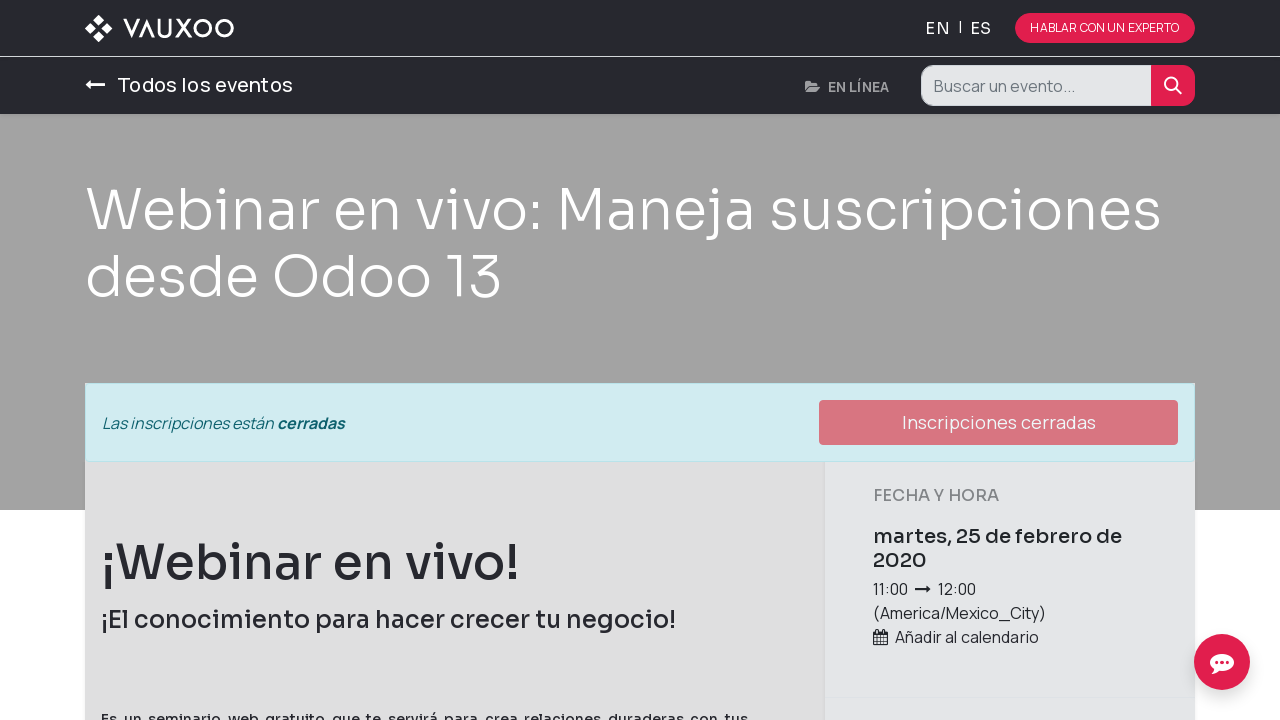

--- FILE ---
content_type: text/html; charset=utf-8
request_url: https://www.vauxoo.com/event/webinar-en-vivo-maneja-suscripciones-desde-odoo-13-32/register
body_size: 9824
content:
<!DOCTYPE html>
        
        
        
        
<html lang="es-ES" data-website-id="1" data-main-object="event.event(32,)" data-add2cart-redirect="1">
    <head>
        <meta charset="utf-8"/>
        <meta http-equiv="X-UA-Compatible" content="IE=edge,chrome=1"/>
        <meta name="viewport" content="width=device-width, initial-scale=1"/>
                
                <script type="text/javascript">(function(w,d,s,l,i){w[l]=w[l]||[];w[l].push({'gtm.start':
                    new Date().getTime(),event:'gtm.js'});var f=d.getElementsByTagName(s)[0],
                    j=d.createElement(s),dl=l!='dataLayer'?'&l='+l:'';j.async=true;j.src=
                    'https://www.googletagmanager.com/gtm.js?id='+i+dl;f.parentNode.insertBefore(j,f);
                    })(window,document,'script','dataLayer','AW-750692946');
                </script>
            <script type="application/ld+json">
            {
              "@context": "http://schema.org",
              "@type": "Organization",
              "url": "https://www.vauxoo.com",
              "logo": "https://www.vauxoo.com/logo.png",
              "contactPoint": [{
                "@type": "ContactPoint",
                "telephone": "+52 312 217 0252",
                "contactType": "customer service"
              }]
            }
            </script>
                
        <meta name="generator" content="Odoo"/>
            
        <meta property="og:type" content="website"/>
        <meta property="og:title" content="Webinar en vivo: Maneja suscripciones desde Odoo 13"/>
        <meta property="og:site_name" content="www.vauxoo.com"/>
        <meta property="og:url" content="https://www.vauxoo.com/event/webinar-en-vivo-maneja-suscripciones-desde-odoo-13-32/register"/>
        <meta property="og:image" content="https://www.vauxoo.com"/>
        <meta property="og:description"/>
            
        <meta name="twitter:card" content="summary"/>
        <meta name="twitter:title" content="Webinar en vivo: Maneja suscripciones desde Odoo 13"/>
        <meta name="twitter:image" content="https://www.vauxoo.com"/>
        <meta name="twitter:site" content="@vauxoo"/>
        <meta name="twitter:description"/>
        
        <link rel="alternate" hreflang="en" href="https://www.vauxoo.com/en_US/event/webinar-en-vivo-maneja-suscripciones-desde-odoo-13-32/register"/>
        <link rel="alternate" hreflang="es" href="https://www.vauxoo.com/event/webinar-en-vivo-maneja-suscripciones-desde-odoo-13-32/register"/>
        <link rel="alternate" hreflang="x-default" href="https://www.vauxoo.com/event/webinar-en-vivo-maneja-suscripciones-desde-odoo-13-32/register"/>
        <link rel="canonical" href="https://www.vauxoo.com/event/webinar-en-vivo-maneja-suscripciones-desde-odoo-13-32/register"/>
        
        <link rel="preconnect" href="https://fonts.gstatic.com/" crossorigin=""/>
        <title>Webinar en vivo: Maneja suscripciones desde Odoo 13 | www.vauxoo.com</title>
        <link type="image/x-icon" rel="shortcut icon" href="/web/image/website/1/favicon?unique=1ee16ba"/>
        <link rel="preload" href="/web/static/src/libs/fontawesome/fonts/fontawesome-webfont.woff2?v=4.7.0" as="font" crossorigin=""/>
        <link type="text/css" rel="stylesheet" href="/web/assets/2408105-1719c50/1/web.assets_frontend.min.css" data-asset-bundle="web.assets_frontend" data-asset-version="1719c50"/>
        <script id="web.layout.odooscript" type="text/javascript">
            var odoo = {
                csrf_token: "d728c9144fde4ac5a0b4798ceaf7a412080297ebo1801360980",
                debug: "",
            };
        </script>
        <script type="text/javascript">
            odoo.__session_info__ = {"is_admin": false, "is_system": false, "is_website_user": true, "user_id": false, "is_frontend": true, "profile_session": null, "profile_collectors": null, "profile_params": null, "show_effect": false, "bundle_params": {"lang": "en_US", "website_id": 1}, "translationURL": "/website/translations", "cache_hashes": {"translations": "6a14a2e7660bb61a8257830ffa0c0179136c7ae2"}, "geoip_country_code": null, "geoip_phone_code": null, "lang_url_code": "es_ES"};
            if (!/(^|;\s)tz=/.test(document.cookie)) {
                const userTZ = Intl.DateTimeFormat().resolvedOptions().timeZone;
                document.cookie = `tz=${userTZ}; path=/`;
            }
        </script>
                <script id="tracking_code" async="1" src="https://www.googletagmanager.com/gtag/js?id=G-KC6SJY75QZ"></script>
                <script>
                    window.dataLayer = window.dataLayer || [];
                    function gtag(){dataLayer.push(arguments);}
                    gtag('js', new Date());
                    gtag('config', 'G-KC6SJY75QZ');
                </script>
        <script defer="defer" type="text/javascript" src="/web/assets/2407869-fec5f39/1/web.assets_frontend_minimal.min.js" data-asset-bundle="web.assets_frontend_minimal" data-asset-version="fec5f39"></script>
        <script defer="defer" type="text/javascript" data-src="/web/assets/2408106-d9559df/1/web.assets_frontend_lazy.min.js" data-asset-bundle="web.assets_frontend_lazy" data-asset-version="d9559df"></script>
        
        <link rel="preconnect" href="https://fonts.googleapis.com">
<link rel="preconnect" href="https://fonts.gstatic.com" crossorigin>
<link href="https://fonts.googleapis.com/css2?family=Manrope:wght@200;300;400;500;600;700;800&family=Sora:wght@100;200;300;400;500;600;700;800&display=swap" rel="stylesheet">
    <!-- Hotjar Tracking Code for https://www.vauxoo.com -->
<script>
    (function(h,o,t,j,a,r){
        h.hj=h.hj||function(){(h.hj.q=h.hj.q||[]).push(arguments)};
        h._hjSettings={hjid:792758,hjsv:6};
        a=o.getElementsByTagName('head')[0];
        r=o.createElement('script');r.async=1;
        r.src=t+h._hjSettings.hjid+j+h._hjSettings.hjsv;
        a.appendChild(r);
    })(window,document,'https://static.hotjar.com/c/hotjar-','.js?sv=');
</script>
<!-- Google Tag Manager -->
<script>(function(w,d,s,l,i){w[l]=w[l]||[];w[l].push({'gtm.start':
new Date().getTime(),event:'gtm.js'});var f=d.getElementsByTagName(s)[0],
j=d.createElement(s),dl=l!='dataLayer'?'&l='+l:'';j.async=true;j.src=
'https://www.googletagmanager.com/gtm.js?id='+i+dl;f.parentNode.insertBefore(j,f);
})(window,document,'script','dataLayer','GTM-M7PN8BT');</script>
<!-- End Google Tag Manager -->
<!-- Apple Touch Icon -->
<link rel="apple-touch-icon" href="somedir/apple-touch-icon-iphone-60x60.png">
<link rel="apple-touch-icon" sizes="60x60" href="somedir/apple-touch-icon-ipad-76x76.png">
<link rel="apple-touch-icon" sizes="114x114" href="somedir/apple-touch-icon-iphone-retina-120x120.png">
<link rel="apple-touch-icon" sizes="144x144" href="somedir/apple-touch-icon-ipad-retina-152x152.png">
<!-- Apple Touch Icon -->
<!-- Google tag (gtag.js) -->
<script async src="https://www.googletagmanager.com/gtag/js?id=AW-750692946"></script>
<script>
  window.dataLayer = window.dataLayer || [];
  function gtag(){dataLayer.push(arguments);}
  gtag('js', new Date());

  gtag('config', 'AW-750692946');
</script>
<!-- END Google tag (gtag.js) -->

    </head>
    <body>
        <div id="wrapwrap" class="   ">
                <header id="top" data-anchor="true" data-name="Header" class="  o_header_standard">
                    
    <nav data-name="Navbar" class="navbar  navbar-light o_colored_level o_cc shadow-sm navbar-vauxoo navbar-expand-md">
        
            <div id="top_menu_container" class="container justify-content-between">
                
    <a href="/" class="navbar-brand logo &#39;o_offcanvas_logo_container mr-0 mr-md-3&#39;">
            
            <span role="img" rel="preload" as="image" aria-label="Logo of www.vauxoo.com" title="www.vauxoo.com"><img src="/web/image/website/1/logo/www.vauxoo.com?unique=1ee16ba" class="img img-fluid" width="95" height="40" alt="www.vauxoo.com" loading="lazy"/></span>
        </a>
    
                
                <div id="top_menu_collapse" class="collapse navbar-collapse order-last order-md-0">
    <ul id="top_menu" role="menu" class="nav navbar-nav o_menu_loading flex-grow-1">
        
                        
    <li role="presentation" class="nav-item">
        <a role="menuitem" href="/offer" class="nav-link ">
            <span>¿Qué ofrecemos?</span>
        </a>
    </li>
    <li class="nav-item dropdown  ">
        <a data-bs-toggle="dropdown" href="#" class="nav-link dropdown-toggle ">
            <span>Nosotros</span>
        </a>
        <ul class="dropdown-menu" role="menu">
    <li role="presentation" class="">
        <a role="menuitem" href="/aboutus" class="dropdown-item ">
            <span>Acerca de</span>
        </a>
    </li>
    <li role="presentation" class="">
        <a role="menuitem" href="/culture" class="dropdown-item ">
            <span>Cultura</span>
        </a>
    </li>
    <li role="presentation" class="">
        <a role="menuitem" href="/jobs" class="dropdown-item ">
            <span>Empleos</span>
        </a>
    </li>
    <li role="presentation" class="">
        <a role="menuitem" href="/contactus" class="dropdown-item ">
            <span>Contacto</span>
        </a>
    </li>
    <li role="presentation" class="">
        <a role="menuitem" href="/blog" class="dropdown-item ">
            <span>Blogs</span>
        </a>
    </li>
    <li role="presentation" class="">
        <a role="menuitem" href="/events" class="dropdown-item ">
            <span>Eventos</span>
        </a>
    </li>
        </ul>
    </li>
    <li class="nav-item dropdown  ">
        <a data-bs-toggle="dropdown" href="#" class="nav-link dropdown-toggle ">
            <span>Industrias</span>
        </a>
        <ul class="dropdown-menu" role="menu">
    <li role="presentation" class="">
        <a role="menuitem" href="/offer/industrias/manufactura" class="dropdown-item ">
            <span>Manufactura</span>
        </a>
    </li>
    <li role="presentation" class="">
        <a role="menuitem" href="/offer/industrias/hoteleria" class="dropdown-item ">
            <span>Hotelería</span>
        </a>
    </li>
    <li role="presentation" class="">
        <a role="menuitem" href="/offer/industrias/farmaceutica" class="dropdown-item ">
            <span>Farmacéutica</span>
        </a>
    </li>
    <li role="presentation" class="">
        <a role="menuitem" href="/offer/industrias/acuacultura" class="dropdown-item ">
            <span>Acuacultura</span>
        </a>
    </li>
    <li role="presentation" class="">
        <a role="menuitem" href="/offer/industrias/calzado" class="dropdown-item ">
            <span>Calzado</span>
        </a>
    </li>
        </ul>
    </li>
        
            <li class="nav-item mx-lg-3 divider d-none"></li> 
            <li class="o_wsale_my_cart align-self-md-start d-none nav-item mx-lg-3">
                <a href="/shop/cart" class="nav-link">
                    <i class="fa fa-shopping-cart"></i>
                    <sup class="my_cart_quantity badge text-bg-primary" data-order-id="">0</sup>
                </a>
            </li>
        
        
            <li class="o_wsale_my_wish d-none nav-item me-lg-3 o_wsale_my_wish_hide_empty">
                <a href="/shop/wishlist" class="nav-link">
                    <i class="fa fa-1x fa-heart"></i>
                    <sup class="my_wish_quantity o_animate_blink badge text-bg-primary">0</sup>
                </a>
            </li>
        
                        
            <li class="nav-item ms-lg-auto o_no_autohide_item">
                <a href="/web/login" class="nav-link fw-bold">Iniciar sesión</a>
            </li>
                        
        
        
            <li class="nav-item custom-cta-link d-md-none">
                <a id="XPRT_MENU_mobile" href="/calendar/demo-con-vauxoo-3" class="nav-link">Hablar con un experto</a>
            </li>
                    
    </ul>

                    
                </div>
                
        
        

        <div class="js_language_selector order-first order-md-0 vauxoo_selector ml-md-4 ">
            <div class="list-inline d-flex" role="menu">
                    <a role="menuitem" href="/en_US/event/webinar-en-vivo-maneja-suscripciones-desde-odoo-13-32/register" class="p-0 list-inline-item js_change_lang " data-url_code="en_US">
                        <span>en</span>
                    </a>
                    
                        <span class="list-inline-item">|</span>
                    <a role="menuitem" href="/event/webinar-en-vivo-maneja-suscripciones-desde-odoo-13-32/register" class="p-0 list-inline-item js_change_lang font-weight-bold" data-url_code="es_ES">
                        <span>es</span>
                    </a>
                    
            </div>
        </div>
        <div class="oe_structure oe_structure_solo ms-lg-4">
            <section class="s_text_block o_colored_level d-none o_snippet_mobile_invisible d-lg-block" data-snippet="s_text_block" data-name="Text" style="background-image: none;" data-invisible="1">
                <div class="container">
                    <a aria-label="Botón para comenzar el proceso de hablar con un experto" href="/appointment/3" class="btn_cta nav-xprt btn btn-primary rounded-circle btn-sm" data-bs-original-title="" title="">Hablar con un experto</a></div>
            </section>
        </div>
                
    <button aria-label="Botón para abrir menu de navegación" type="button" data-bs-toggle="collapse" data-bs-target="#top_menu_collapse" class="navbar-toggler &#39;toggler_vauxoo px-0 btn&#39;">
        <span class="navbar-toggler-icon o_not_editable"></span>
    </button>
            </div>
        
    </nav>
    
        </header>
                <main>
                    
        
        <div id="wrap" class="o_wevent_event js_event d-flex flex-column ">
                <nav class="navbar navbar-light border-top shadow-sm d-print-none">
                    <div class="container align-items-baseline justify-content-start">
                        <a href="/event" class="navbar-brand h4 my-0 me-0 me-md-4">
                            <i class="fa fa-long-arrow-left me-2"></i>
                            <span>Todos los eventos</span>
                        </a>
                        <ul class="navbar-nav flex-row ms-md-auto ms-0">
                            <li class="nav-item me-3">
                                <a class="nav-link" href="/event?type=1">
                                    <i class="fa fa-folder-open me-2"></i><span>En línea</span>
                                </a>
                            </li>
                        </ul>
                        <div class="d-flex align-items-centerflex-wrap ps-sm-3 pe-0">
    <form method="get" class="o_searchbar_form o_wait_lazy_js s_searchbar_input " action="/event" data-snippet="s_searchbar_input">
            <div role="search" class="input-group o_wevent_event_searchbar_form w-100 my-1 my-lg-0 ms-auto">
        <input type="search" name="search" class="search-query form-control oe_search_box None" placeholder="Buscar un evento..." data-search-type="events" data-limit="5" data-display-image="true" data-display-description="true" data-display-extra-link="true" data-display-detail="false" data-order-by="name asc"/>
        <button type="submit" aria-label="Buscar" title="Buscar" class="btn oe_search_button btn-primary">
            <i class="oi oi-search"></i>
        </button>
    </div>

            <input name="order" type="hidden" class="o_search_order_by" value="name asc"/>
            
        
                            
    
        </form>
                        </div>
                    </div>
                </nav>
            
        <div name="event" itemscope="itemscope" itemtype="http://schema.org/Event">
            <meta itemprop="startDate" content="2020-02-25 17:00:00Z"/>
            <meta itemprop="endDate" content="2020-02-25 18:00:00Z"/>
    <div data-name="Portada" data-use_size="True" data-use_filters="True" data-use_text_align="True" data-res-model="event.event" data-res-id="32" class="o_record_cover_container d-flex flex-column h-100 o_colored_level o_cc  o_half_screen_height  ">
        <div style="background-image: none;" class="o_record_cover_component o_record_cover_image "></div>
        <div style="opacity: 0.4;" class="o_record_cover_component o_record_cover_filter oe_black"></div>
        

                <div class="container d-flex flex-column flex-grow-1 justify-content-around">
                    <div class="o_wevent_event_title">
                        <h1 class="o_wevent_event_name" itemprop="name" placeholder="Título del evento">Webinar en vivo: Maneja suscripciones desde Odoo 13</h1>
                        
                    </div>
                </div>
                <div class="container">
    <div class="o_wevent_theme_bg_base mb-5">
        <div class="alert alert-info mb-0 row g-0 justify-content-between align-items-center" role="status">
                <div class="col col-md-8">
                    <em>Las inscripciones están <b>cerradas</b></em>
                </div>
                <button class="btn btn-danger col col-md-4 py-2" disabled="1">
                    <span>Inscripciones cerradas</span>
                </button>
        </div>
    </div>
                </div>
            
    </div>
            
        <section class="mt-n5">
            <div class="container overflow-hidden">
                <div class="row g-0 mt-n4 mb-3">
                    
                    <div id="o_wevent_event_main_col" class="o_wevent_theme_bg_base col-lg-8 px-3 pt-5 pb-0 shadow-sm">
                        <span itemprop="description"><section class="pt32 pb32">
        <div class="container" bis_skin_checked="1">
            <div class="row s_nb_column_fixed" bis_skin_checked="1">
                <div class="s_title pt16 col-lg-11 pb0" style="text-align: center;" bis_skin_checked="1" data-snippet="s_title">
                    <h1 class="s_title_default"><div style="text-align: left;" bis_skin_checked="1"><span style="font-size: 48px;">¡Webinar en vivo!</span></div><div style="text-align: left;" bis_skin_checked="1"><span style="font-size: 24px;">¡El conocimiento para hacer crecer tu negocio!</span><br><br><div bis_skin_checked="1" style="text-align: justify; "><font style="font-size: 14px;">Es un seminario web gratuito que te servirá para crea relaciones duraderas con tus suscriptores, con el módulo de suscripciones podrás centrarte en los desafíos que enfrentan las empresas que se están moviendo hacia un modelo de ingresos por suscripción, dar un recorrido muy completo por la plataforma y conocer las mejores estrategias para tu negocio.</font></div><div bis_skin_checked="1"><br></div><div bis_skin_checked="1"><font style="font-size: 14px;">¡Aprende a sacarle el mejor provecho a tu sistema Odoo!</font></div></div></h1>
                </div>
            </div>
        </div>
    </section></span>
                    </div>
                    <div class="o_wevent_theme_bg_light col-lg-4 shadow-sm d-print-none">
                        
                        <div class="o_wevent_sidebar_block">
                            <h6 class="o_wevent_sidebar_title">Fecha y Hora</h6>
                            <div class="d-flex">
                                <h5 class="my-1" datetime="2020-02-25 17:00:00">martes, 25 de febrero de 2020</h5>
                            </div>
                            <span data-oe-type="datetime" data-oe-expression="event.date_begin">11:00</span>
                                <i class="fa fa-long-arrow-right mx-1"></i>
                            <span datetime="2020-02-25 18:00:00">12:00</span>
                            (<span>America/Mexico_City</span>)

                            <div class="dropdown">
                                <i class="fa fa-calendar me-1"></i>
                                <a href="#" role="button" data-bs-toggle="dropdown">Añadir al calendario</a>
                                <div class="dropdown-menu">
                                    <a class="dropdown-item" href="/event/32/ics?action=TEMPLATE&amp;text=Webinar+en+vivo%3A+Maneja+suscripciones+desde+Odoo+13&amp;dates=20200225T110000%2F20200225T120000&amp;ctz=America%2FMexico_City&amp;details=Webinar+en+vivo%3A+Maneja+suscripciones+desde+Odoo+13">iCal/Outlook</a>
                                    <a class="dropdown-item" target="_blank" href="https://www.google.com/calendar/render?action=TEMPLATE&amp;text=Webinar+en+vivo%3A+Maneja+suscripciones+desde+Odoo+13&amp;dates=20200225T110000%2F20200225T120000&amp;ctz=America%2FMexico_City&amp;details=Webinar+en+vivo%3A+Maneja+suscripciones+desde+Odoo+13">Google</a>
                                </div>
                            </div>
                        </div>
                        
                        
                        <div class="o_wevent_sidebar_block">
                            <h6 class="o_wevent_sidebar_title">Organizador</h6>
                            <h4>Vauxoo</h4>
                            <div itemprop="location">
    <address class="mb-0" itemscope="itemscope" itemtype="http://schema.org/Organization">
        <div itemprop="address" itemscope="itemscope" itemtype="http://schema.org/PostalAddress">
            <div><i class="fa fa-phone fa-fw" role="img" aria-label="Teléfono" title="Teléfono"></i> <span class="o_force_ltr" itemprop="telephone">+52 312 217 0252</span></div>
            
            <div><i class="fa fa-envelope fa-fw" role="img" aria-label="Correo electrónico" title="Correo electrónico"></i> <span itemprop="email">info@vauxoo.com</span></div>
        </div>
        <div>

        </div>
    </address></div>
                        </div>
                        
                        <div class="o_wevent_sidebar_block">
                            <h6 class="o_wevent_sidebar_title">COMPARTIR</h6>
                            <p class="mb-2">Descubra lo que la gente ve y dice sobre este evento, y únase a la conversación.</p>
    <div data-snippet="s_share" class="s_share text-start o_wevent_sidebar_social mx-n1">
        <a href="https://www.facebook.com/sharer/sharer.php?u={url}" target="_blank" class="s_share_facebook o_wevent_social_link">
            <i class="fa fa-facebook "></i>
        </a>
        <a href="https://twitter.com/intent/tweet?text={title}&amp;url={url}" target="_blank" class="s_share_twitter o_wevent_social_link">
            <i class="fa fa-twitter "></i>
        </a>
        <a href="https://www.linkedin.com/sharing/share-offsite/?url={url}" target="_blank" class="s_share_linkedin o_wevent_social_link">
            <i class="fa fa-linkedin "></i>
        </a>
        <a href="https://wa.me/?text={title}" target="_blank" class="s_share_whatsapp o_wevent_social_link">
            <i class="fa fa-whatsapp "></i>
        </a>
        <a href="https://pinterest.com/pin/create/button/?url={url}&amp;media={media}&amp;description={title}" target="_blank" class="s_share_pinterest o_wevent_social_link">
            <i class="fa fa-pinterest "></i>
        </a>
        <a href="mailto:?body={url}&amp;subject={title}" class="s_share_email o_wevent_social_link">
            <i class="fa fa-envelope "></i>
        </a>
    </div>
                        </div>
                    </div>
                </div>
            </div>
        </section>
    
        </div>
    
            <div class="oe_structure oe_empty" id="oe_structure_website_event_layout_1" data-editor-sub-message="El siguiente contenido aparecerá en todos los eventos."></div>
        </div>
    
                </main>
                <footer id="bottom" data-anchor="true" data-name="Footer" class="o_footer o_colored_level o_cc ">
                    <div id="footer" class=""><section class="s_text_block pt40 o_colored_level pb0 d-none o_snippet_mobile_invisible d-lg-block" data-snippet="s_text_block" data-name="Text" style="background-image: none;" data-invisible="1">
                <div class="container">
                    <div class="row">
    

    

    

    

                        <div class="col-lg-2 pt24 pb24 o_colored_level">
                            <p class="mb-3" style="text-align: center;"><img src="/web/image/765810-eb490f81/imagotipo-blanco.svg" class="img-fluid" loading="lazy" data-bs-original-title="" title="Logo Vauxoo Blanco" aria-describedby="tooltip524856" data-original-id="765810" data-original-src="/web/image/765810-eb490f81/imagotipo-blanco.svg" data-mimetype="image/svg+xml" alt="Logo Vauxoo Blanco"/></p><p class="mb-3" style="text-align: left;"><img src="/web/image/807066-5d5688aa/sellobp23.svg" alt="" class="img img-fluid o_we_custom_image" data-original-id="807066" data-original-src="/web/image/807066-5d5688aa/sellobp23.svg" data-mimetype="image/svg+xml" data-resize-width="undefined" data-bs-original-title="" title="" aria-describedby="tooltip972180" loading="lazy"/></p><p class="mb-3" style="text-align: left;"><img src="/web/image/807023-24caeec7/sellobp22.svg" alt="" class="img img-fluid o_we_custom_image" data-bs-original-title="" title="" aria-describedby="tooltip172333" data-original-id="807023" data-original-src="/web/image/807023-24caeec7/sellobp22.svg" data-mimetype="image/svg+xml" style="width: 25% !important;" loading="lazy"/>&nbsp;&nbsp;<img src="/web/image/807021-55b043c6/sellobp20.svg" alt="" class="img img-fluid o_we_custom_image" data-bs-original-title="" title="" aria-describedby="tooltip805703" data-original-id="807021" data-original-src="/web/image/807021-55b043c6/sellobp20.svg" data-mimetype="image/svg+xml" style="width: 25% !important;" loading="lazy"/>&nbsp;&nbsp;<img src="/web/image/807020-62facc3b/sellobp19.svg" alt="" class="img img-fluid o_we_custom_image" data-bs-original-title="" title="" aria-describedby="tooltip601872" data-original-id="807020" data-original-src="/web/image/807020-62facc3b/sellobp19.svg" data-mimetype="image/svg+xml" style="width: 25% !important;" loading="lazy"/></p><p class="mb-3" style="text-align: left;"><img src="/web/image/765216-62fc0dd5/delegate.png" alt="" class="img img-fluid o_we_custom_image" data-bs-original-title="" title="" aria-describedby="tooltip859868" data-original-id="765216" data-original-src="/web/image/765216-62fc0dd5/delegate.png" data-mimetype="image/png" style="width: 25% !important;" loading="lazy"/>&nbsp;<img src="/web/image/765399-fcdf3c7c/OCA%20MEMBER%20LOGO%20-%202022-01%20%281%29.png" alt="" class="img img-fluid o_we_custom_image" data-original-id="765399" data-original-src="/web/image/765399-fcdf3c7c/OCA%20MEMBER%20LOGO%20-%202022-01%20%281%29.png" data-mimetype="image/png" data-bs-original-title="" title="" aria-describedby="tooltip491968" style="width: 25% !important;" loading="lazy"/></p><p class="mb-3" style="text-align: left;"><img src="/web/image/2324581-fe26d44b/Reniecyt.svg" alt="" class="img img-fluid o_we_custom_image" loading="lazy" data-bs-original-title="" title="" aria-describedby="tooltip473640" data-original-id="2324581" data-original-src="/web/image/2324581-fe26d44b/Reniecyt.svg" data-mimetype="image/svg+xml"/></p>
                        </div>
                        <div class="pt24 pb24 o_colored_level col-lg-1">
                            <p style="text-align: left;"><a aria-label="Botón para ir a la página de Home" id="click_footer" href="/" data-bs-original-title="" title=""><span style="font-size: 14px;"><font class="text-o-color-4">Home</font></span></a><br/><a aria-label="Botón para ir a iniciar sesión" id="click_footer" href="/web/login" data-bs-original-title="" title=""><span style="font-size: 14px;"><font class="text-o-color-4">Iniciar Sesión</font></span><br/></a><span style="font-size: 14px;"></span><a aria-label="Botón para ir a la página de contacto" id="click_footer" href="/contactus" data-bs-original-title="" title=""><span style="font-size: 14px;"><font class="text-o-color-4">Contacto</font></span></a><br/><a aria-label="Botón para ir a la página B2V y conocer los servicios de cultura empresarial" id="click_footer" href="/vauxoob2v" data-bs-original-title="" title=""><span style="font-size: 14px;"><font class="text-o-color-4">B2V</font></span></a></p></div><div class="pt24 pb24 o_colored_level col-lg-2">
                            <p style="text-align: left;"><a id="click_footer" href="/offer" data-bs-original-title="" title=""><span style="font-size: 14px;"><font class="text-o-color-4" aria-label="Botón para ir a la página de nuestra oferta de productos y servicios">​</font></span></a><a href="/odoo" data-bs-original-title="" title="" id="click_footer"><span style="font-size: 14px;"><font aria-label="Botón para ir a la página de la unión entre Vauxoo y Odoo" class="text-o-color-4">Odoo</font></span></a><br/><span style="font-size: 14px;"></span><a href="/estabilizar-odoo" data-bs-original-title="" title=""><span style="font-size: 14px;">Estabilizar Odoo</span></a><br/><span style="font-size: 14px;"><a data-bs-original-title="" title="" href="/paquetes-de-inicio">Starter packages</a></span></p><p style="text-align: left;"><span style="font-size: 14px;"><a href="/mexico">Mexico</a><br/></span><a id="click_footer" href="/costa-rica" data-bs-original-title="" title=""><span style="font-size: 14px;"><font class="text-o-color-4" aria-label="Botón para ir a la página de Nuestros servicios de Vauxoo para Costa Rica">Costa Rica</font></span></a><br/><a id="click_footer" href="/odoo-costa-rica" data-bs-original-title="" title=""><span style="font-size: 14px;"><font aria-label="Botón para ir a la página de nuestros serviciós de Odoo para Costa Rica" class="text-o-color-4">Odoo Costa Rica</font></span></a><br/><span style="font-size: 14px;"><a href="/diot-2025-odoo" data-bs-original-title="" title="">Diot 2025</a></span></p></div><div class="pt24 pb24 o_colored_level col-lg-2">
                            <p style="text-align: left;"><a id="click_footer" href="/offer" data-bs-original-title="" title=""><span style="font-size: 14px;"><font class="text-o-color-4" aria-label="Botón para ir a la página de nuestra oferta de productos y servicios">​</font></span></a><a id="click_footer" href="/odoo" data-bs-original-title="" title=""><span style="font-size: 14px;"><font aria-label="Botón para ir a la página de la unión entre Vauxoo y Odoo" class="text-o-color-4">​</font></span></a><span style="font-size: 14px;"><a href="/offer/industrias/hoteleria" data-bs-original-title="" title="">Hotelería</a><br/><a href="/offer/industrias/farmaceutica" data-bs-original-title="" title="">Farmacéutica</a><br/><a href="/offer/industrias/acuacultura" data-bs-original-title="" title="">Acuacultura</a><br/><a href="/offer/industrias/manufactura" data-bs-original-title="" title="">Manufactura</a><br/><a href="/offer/industrias/calzado">Calzado</a></span></p></div><div class="pt24 pb24 o_colored_level col-lg-2">
                            <p style="text-align: left;"><font class="text-o-color-4" aria-label="Botón para ir a la página de Acerca de"><a title="" data-bs-original-title="" href="/offer" id="click_footer"><span style="font-size: 14px;"><font aria-label="Botón para ir a la página de nuestra oferta de productos y servicios" class="text-o-color-4">Nuestra Oferta</font></span></a></font><br/><a href="/aboutus" data-bs-original-title="" title="" id="click_footer"><span style="font-size: 14px;"><font class="text-o-color-4" aria-label="Botón para ir a la página de Acerca de">Acerca</font></span></a><br/><a href="/culture" data-bs-original-title="" title="" id="click_footer"><span style="font-size: 14px;"><font aria-label="Botón para ir a la página de Cultura" class="text-o-color-4">Cultura</font></span></a><br/><a href="/culture/vauxoo" data-bs-original-title="" title=""><span style="font-size: 14px;"><font class="text-o-color-4" aria-label="Botón para ir a la página de nuestro equipo de Vauxoo">Vida Vauxiana</font></span></a><br/><a id="click_footer" href="/jobs" data-bs-original-title="" title=""><span style="font-size: 14px;"><font aria-label="Botón para ir a la página de nuestra oferta de Empleos" class="text-o-color-4">Empleos</font></span></a><br/><a id="click_footer" href="/event" data-bs-original-title="" title=""><span style="font-size: 14px;"><font aria-label="Botón para ir a la página de nuestros futuros eventos" class="text-o-color-4">Eventos</font></span></a><br/><a id="click_footer" href="/ux-ui" data-bs-original-title="" title=""><span style="font-size: 14px;"><font class="text-o-color-4" aria-label="Botón para ir a la página de nuestros servicios de diseño web">UX/UI</font></span></a></p></div><div class="pt24 pb24 o_colored_level col-lg-1">
                            <p style="text-align: left;"><a id="click_footer" href="/blog" data-bs-original-title="" title=""><span style="font-size: 14px;"><font class="text-o-color-4" aria-label="Botón para ir a la página Blogs">Blogs</font></span></a><br/><a id="click_footer" href="/faqs" data-bs-original-title="" title=""><span style="font-size: 14px;"><font aria-label="Botón para ir a la página de preguntas frecuentes" class="text-o-color-4">FAQ's</font></span></a><br/><a id="click_footer" href="/assets" data-bs-original-title="" title=""><span style="font-size: 14px;"><font aria-label="Botón para ir a la página de recursos de marca o recursos de prensa" class="text-o-color-4">Recursos</font></span></a><br/><a id="click_footer" href="/vakyro" data-bs-original-title="" title=""><span style="font-size: 14px;"><font aria-label="Botón para ir a la página de nuestra mascota corporativa" class="text-o-color-4">Vakyro</font></span></a><br/><a id="click_footer" href="/slides" data-bs-original-title="" title=""><span style="font-size: 14px;"><font class="text-o-color-4" aria-label="Botón para ir a la página de nuestra academia o e-learning">Academia</font></span></a></p></div><div class="pt24 o_colored_level pb0 col-lg-2">
                            <p style="text-align: left;"><span style="font-size: 14px;"><strong>¿Listo para hablar?</strong></span></p><p style="text-align: left;"><span style="font-size: 14px;"> </span><span style="font-size: 12px;"></span><a id="click_footer" data-bs-original-title="" title="" href="tel:  +(52) 312 217 0252"><img src="/web/image/765209-79b9eb78/Mexico.svg" alt="" class="img img-fluid o_we_custom_image" data-original-id="765209" data-original-src="/web/image/765209-79b9eb78/Mexico.svg" data-mimetype="image/svg+xml" data-bs-original-title="" title="" aria-describedby="tooltip821805" loading="lazy"/><font class="text-o-color-4">&nbsp;</font><span style="font-size: 11px;"><font class="text-o-color-4" aria-label="Botón para llamar a vauxoo desde México">+(52) 312 217 0252</font></span></a><br/><span style="font-size: 12px;"> <a href="tel: +(506) 4000 2677" target="_blank" data-bs-original-title="" title=""><img src="/web/image/765210-e16692b8/CostaRica.svg" alt="" class="img img-fluid o_we_custom_image" loading="lazy"/><font class="text-o-color-4">&nbsp;</font></a></span><a aria-label="Botón para llamar a vauxoo desde Costa Rica" id="click_footer" href="tel: +(506) 4000 2677" target="_blank" data-bs-original-title="" title=""><span style="font-size: 11px;"><font class="text-o-color-4" aria-label="Botón para llamar a vauxoo desde Costa Rica">+(506) 4000 2677</font></span></a><span style="font-size: 12px;"><br/><a href="tel:  +(57) 2 3800806" data-bs-original-title="" title=""><img src="/web/image/765211-c05cc3ed/colombia.svg" alt="" class="img img-fluid o_we_custom_image" loading="lazy"/></a></span><a aria-label="Botón para llamar a Vauxoo desde Venezuela" id="click_footer" href="tel:  +(57) 2 3800806" data-bs-original-title="" title=""><font class="text-o-color-4">&nbsp;</font><span style="font-size: 11px;"><font class="text-o-color-4" aria-label="Botón para llamar a Vauxoo desde Venezuela">+(57) 2 3800806</font></span></a><span style="font-size: 12px;"><br/> <img src="/web/image/765212-22daf85c/Peru.svg" alt="" class="img img-fluid o_we_custom_image" loading="lazy"/><a id="click_footer" href="tel: +(51) 168 05 520" data-bs-original-title="" title="" aria-describedby="popover399295"><font class="text-o-color-4">&nbsp;</font><span style="font-size: 11px;"><font class="text-o-color-4" aria-label="Botón para llamar a vauxoo desde Peru">+(51) 168 05 520</font></span></a></span></p><p style="text-align: left;"><span style="font-size: 14px;"><strong>¿Prefieres escribirnos?</strong><br/></span><a id="click_footer" class="btn btn-primary rounded-circle btn-sm" data-bs-original-title="" title="" aria-label="Botón para enviar un correo al equipo de Ventas" href="/contactus">Contáctanos</a></p></div>
                        
                    </div>
                </div>
            </section><section class="s_text_block pt40 o_colored_level pb0 d-lg-none o_snippet_desktop_invisible" data-snippet="s_text_block" data-name="Text" style="background-image: none;" data-invisible="1">
                <div class="container">
                    <div class="row">
    

    

    

    

                        <div class="col-lg-2 pt24 pb24 o_colored_level">
                            <p class="mb-3" style="text-align: center;"><img src="/web/image/765810-eb490f81/imagotipo-blanco.svg" class="img-fluid" loading="lazy" data-bs-original-title="" title="Logo Vauxoo Blanco" aria-describedby="tooltip524856" data-original-id="765810" data-original-src="/web/image/765810-eb490f81/imagotipo-blanco.svg" data-mimetype="image/svg+xml" alt="Logo Vauxoo Blanco"/></p><p class="mb-3" style="text-align: center;"><img src="/web/image/807066-5d5688aa/sellobp23.svg" alt="" class="img img-fluid o_we_custom_image" data-original-id="807066" data-original-src="/web/image/807066-5d5688aa/sellobp23.svg" data-mimetype="image/svg+xml" data-resize-width="undefined" data-bs-original-title="" title="" aria-describedby="tooltip972180" loading="lazy" style="width: 25% !important;"/></p><p class="mb-3" style="text-align: center;"><img src="/web/image/807023-24caeec7/sellobp22.svg" alt="" class="img img-fluid o_we_custom_image" data-bs-original-title="" title="" aria-describedby="tooltip172333" data-original-id="807023" data-original-src="/web/image/807023-24caeec7/sellobp22.svg" data-mimetype="image/svg+xml" style="width: 25% !important;" loading="lazy"/>&nbsp;&nbsp;<img src="/web/image/807021-55b043c6/sellobp20.svg" alt="" class="img img-fluid o_we_custom_image" data-bs-original-title="" title="" aria-describedby="tooltip805703" data-original-id="807021" data-original-src="/web/image/807021-55b043c6/sellobp20.svg" data-mimetype="image/svg+xml" style="width: 25% !important;" loading="lazy"/>&nbsp;&nbsp;<img src="/web/image/807020-62facc3b/sellobp19.svg" alt="" class="img img-fluid o_we_custom_image" data-bs-original-title="" title="" aria-describedby="tooltip601872" data-original-id="807020" data-original-src="/web/image/807020-62facc3b/sellobp19.svg" data-mimetype="image/svg+xml" style="width: 25% !important;" loading="lazy"/></p><p class="mb-3" style="text-align: center;"><img src="/web/image/765216-62fc0dd5/delegate.png" alt="" class="img img-fluid o_we_custom_image" data-bs-original-title="" title="" aria-describedby="tooltip859868" data-original-id="765216" data-original-src="/web/image/765216-62fc0dd5/delegate.png" data-mimetype="image/png" style="width: 25% !important;" loading="lazy"/>&nbsp;<img src="/web/image/765399-fcdf3c7c/OCA%20MEMBER%20LOGO%20-%202022-01%20%281%29.png" alt="" class="img img-fluid o_we_custom_image" data-original-id="765399" data-original-src="/web/image/765399-fcdf3c7c/OCA%20MEMBER%20LOGO%20-%202022-01%20%281%29.png" data-mimetype="image/png" data-bs-original-title="" title="" aria-describedby="tooltip491968" style="width: 25% !important;" loading="lazy"/></p><p class="mb-3" style="text-align: center;"><img src="/web/image/2324581-fe26d44b/Reniecyt.svg" alt="" class="img img-fluid o_we_custom_image" loading="lazy" data-original-id="2324581" data-original-src="/web/image/2324581-fe26d44b/Reniecyt.svg" data-mimetype="image/svg+xml"/></p>
                        </div>
                        <div class="pt24 pb24 o_colored_level col-lg-2">
                            <p style="text-align: center;"><a aria-label="Botón para ir a la página de Home" id="click_footer" href="/" data-bs-original-title="" title=""><span style="font-size: 14px;"><font class="text-o-color-4">Home</font></span></a><br/><a aria-label="Botón para ir a iniciar sesión" id="click_footer" href="/web/login" data-bs-original-title="" title=""><span style="font-size: 14px;"><font class="text-o-color-4">Iniciar Sesión</font></span><br/></a><span style="font-size: 14px;"></span><a aria-label="Botón para ir a la página de contacto" id="click_footer" href="/contactus" data-bs-original-title="" title=""><span style="font-size: 14px;"><font class="text-o-color-4">Contacto</font></span></a><br/><a aria-label="Botón para ir a la página B2V y conocer los servicios de cultura empresarial" id="click_footer" href="/vauxoob2v" data-bs-original-title="" title=""><span style="font-size: 14px;"><font class="text-o-color-4">B2V</font></span></a></p></div><div class="pt24 pb24 o_colored_level col-lg-2">
                            <p style="text-align: center;"><a id="click_footer" href="/offer" data-bs-original-title="" title=""><span style="font-size: 14px;"><font class="text-o-color-4" aria-label="Botón para ir a la página de nuestra oferta de productos y servicios">​</font></span></a><a id="click_footer" href="/odoo" data-bs-original-title="" title=""><span style="font-size: 14px;"><font aria-label="Botón para ir a la página de la unión entre Vauxoo y Odoo" class="text-o-color-4">Odoo</font></span></a><br/><a id="click_footer" href="/costa-rica" data-bs-original-title="" title=""><span style="font-size: 14px;"><font class="text-o-color-4" aria-label="Botón para ir a la página de Nuestros servicios de Vauxoo para Costa Rica">Costa Rica</font></span></a><br/><a id="click_footer" href="/odoo-costa-rica" data-bs-original-title="" title=""><span style="font-size: 14px;"><font aria-label="Botón para ir a la página de nuestros serviciós de Odoo para Costa Rica" class="text-o-color-4">Odoo Costa Rica</font></span></a></p></div><div class="pt24 pb24 o_colored_level col-lg-2">
                            <p style="text-align: center;"><font class="text-o-color-4" aria-label="Botón para ir a la página de Acerca de"><a title="" data-bs-original-title="" href="/offer" id="click_footer"><span style="font-size: 14px;"><font aria-label="Botón para ir a la página de nuestra oferta de productos y servicios" class="text-o-color-4">Nuestra Oferta</font></span></a></font><br/><a href="/aboutus" data-bs-original-title="" title="" id="click_footer"><span style="font-size: 14px;"><font class="text-o-color-4" aria-label="Botón para ir a la página de Acerca de">Acerca</font></span></a><br/><a href="/culture" data-bs-original-title="" title="" id="click_footer"><span style="font-size: 14px;"><font aria-label="Botón para ir a la página de Cultura" class="text-o-color-4">Cultura</font></span></a><br/><a href="/culture/vauxoo" data-bs-original-title="" title=""><span style="font-size: 14px;"><font class="text-o-color-4" aria-label="Botón para ir a la página de nuestro equipo de Vauxoo">Vida Vauxiana</font></span></a><br/><a id="click_footer" href="/jobs" data-bs-original-title="" title="" aria-describedby="popover436365"><span style="font-size: 14px;"><font aria-label="Botón para ir a la página de nuestra oferta de Empleos" class="text-o-color-4">Empleos</font></span></a><br/><a id="click_footer" href="/event" data-bs-original-title="" title=""><span style="font-size: 14px;"><font aria-label="Botón para ir a la página de nuestros futuros eventos" class="text-o-color-4">Eventos</font></span></a><br/><a id="click_footer" href="/ux-ui" data-bs-original-title="" title=""><span style="font-size: 14px;"><font class="text-o-color-4" aria-label="Botón para ir a la página de nuestros servicios de diseño web">UX/UI</font></span></a></p></div><div class="pt24 pb24 o_colored_level col-lg-2">
                            <p style="text-align: center;"><a id="click_footer" href="/blog" data-bs-original-title="" title=""><span style="font-size: 14px;"><font class="text-o-color-4" aria-label="Botón para ir a la página Blogs">Blogs</font></span></a><br/><a id="click_footer" href="/faqs" data-bs-original-title="" title=""><span style="font-size: 14px;"><font aria-label="Botón para ir a la página de preguntas frecuentes" class="text-o-color-4">FAQ's</font></span></a><br/><a id="click_footer" href="/assets" data-bs-original-title="" title=""><span style="font-size: 14px;"><font aria-label="Botón para ir a la página de recursos de marca o recursos de prensa" class="text-o-color-4">Recursos de marca</font></span></a><br/><a id="click_footer" href="/vakyro" data-bs-original-title="" title=""><span style="font-size: 14px;"><font aria-label="Botón para ir a la página de nuestra mascota corporativa" class="text-o-color-4">Mascota corporativa</font></span></a><br/><a id="click_footer" href="/slides" data-bs-original-title="" title=""><span style="font-size: 14px;"><font class="text-o-color-4" aria-label="Botón para ir a la página de nuestra academia o e-learning">Academia</font></span></a></p></div><div class="pt24 o_colored_level col-lg-2 pb0">
                            <p style="text-align: center;"><span style="font-size: 14px;"><strong>¿Listo para hablar?</strong></span></p><p style="text-align: center;"><span style="font-size: 14px;"> </span><span style="font-size: 12px;"></span><a id="click_footer" data-bs-original-title="" title="" href="tel:  +(52) 312 217 0252"><img src="/web/image/765209-79b9eb78/Mexico.svg" alt="" class="img img-fluid o_we_custom_image" data-original-id="765209" data-original-src="/web/image/765209-79b9eb78/Mexico.svg" data-mimetype="image/svg+xml" data-bs-original-title="" title="" aria-describedby="tooltip821805" loading="lazy"/><font class="text-o-color-4">&nbsp;</font><span style="font-size: 11px;"><font class="text-o-color-4" aria-label="Botón para llamar a vauxoo desde México">+(52) 312 217 0252</font></span></a><br/><span style="font-size: 12px;"> <a href="tel: +(506) 4000 2677" target="_blank" data-bs-original-title="" title=""><img src="/web/image/765210-e16692b8/CostaRica.svg" alt="" class="img img-fluid o_we_custom_image" loading="lazy" data-original-id="765210" data-original-src="/web/image/765210-e16692b8/CostaRica.svg" data-mimetype="image/svg+xml"/><font class="text-o-color-4">&nbsp;</font></a></span><a aria-label="Botón para llamar a vauxoo desde Costa Rica" id="click_footer" href="tel: +(506) 4000 2677" target="_blank" data-bs-original-title="" title=""><span style="font-size: 11px;"><font class="text-o-color-4" aria-label="Botón para llamar a vauxoo desde Costa Rica">+(506) 4000 2677</font></span></a><span style="font-size: 12px;"><br/><a href="tel:  +(57) 2 3800806" data-bs-original-title="" title=""><img src="/web/image/765211-c05cc3ed/colombia.svg" alt="" class="img img-fluid o_we_custom_image" loading="lazy" data-original-id="765211" data-original-src="/web/image/765211-c05cc3ed/colombia.svg" data-mimetype="image/svg+xml"/></a></span><a aria-label="Botón para llamar a Vauxoo desde Venezuela" id="click_footer" href="tel:  +(57) 2 3800806" data-bs-original-title="" title=""><font class="text-o-color-4">&nbsp;</font><span style="font-size: 11px;"><font class="text-o-color-4" aria-label="Botón para llamar a Vauxoo desde Venezuela">+(57) 2 3800806</font></span></a><span style="font-size: 12px;"><br/> <img src="/web/image/765212-22daf85c/Peru.svg" alt="" class="img img-fluid o_we_custom_image" loading="lazy" data-original-id="765212" data-original-src="/web/image/765212-22daf85c/Peru.svg" data-mimetype="image/svg+xml"/><a id="click_footer" href="tel: +(51) 168 05 520" data-bs-original-title="" title="" aria-describedby="popover399295"><font class="text-o-color-4">&nbsp;</font><span style="font-size: 11px;"><font class="text-o-color-4" aria-label="Botón para llamar a vauxoo desde Peru">+(51) 168 05 520</font></span></a></span></p><p style="text-align: center;"><span style="font-size: 14px;"><strong>¿Prefieres escribirnos?</strong><br/></span><a id="click_footer" href="mailto:VENTAS@VAUXOO.COM" class="btn btn-primary rounded-circle btn-sm" data-bs-original-title="" title="" aria-label="Botón para enviar un correo al equipo de Ventas">VENTAS@VAUXOO.COM</a><br/></p></div>
                        
                    </div>
                </div>
            </section><section class="s_text_block o_colored_level pt0 pb24" data-snippet="s_text_block" data-name="Text" style="background-image: none;">
                <div class="container">
                    <div class="row">
    

    

    

    

                        <div class="o_colored_level col-lg-12 pt0 pb0">
                            <p style="text-align: center;"><a aria-label="Botón para visitar nuestro facebook" href="https://www.vauxoo.com/r/fvauxoo" data-bs-original-title="" title=""><span class="fa fa-facebook-square text-o-color-3 fa-2x" data-bs-original-title="" title="" aria-describedby="tooltip759956"></span></a><span style="font-size: 10px;">&nbsp; &nbsp; &nbsp; &nbsp;&nbsp;</span><a aria-label="Botón para visitar nuestro twitter" href="https://x.com/vauxoo" data-bs-original-title="" title=""><span class="fa fa-twitter fa-2x text-o-color-3" data-bs-original-title="" title="" aria-describedby="tooltip568881"></span></a><span style="font-size: 10px;">&nbsp; &nbsp;&nbsp;&nbsp;&nbsp;</span>
<a aria-label="Botón para contactar a Vauxoo via Whatsapp" href="https://wa.link/2guq09" data-bs-original-title="" title=""><span class="fa fa-whatsapp text-o-color-3 fa-2x" data-bs-original-title="" title="" aria-describedby="tooltip568881"></span></a><span style="font-size: 10px;">&nbsp; &nbsp; &nbsp; &nbsp;&nbsp;</span><a aria-label="Botón para visitar nuestro instagram" href="https://www.instagram.com/vauxoo/" data-bs-original-title="" title=""><span class="fa fa-instagram fa-2x text-o-color-3" data-bs-original-title="" title="" aria-describedby="tooltip21165"></span></a><span style="font-size: 10px;">&nbsp; &nbsp; &nbsp; &nbsp;</span><a aria-label="Botón para visitar nuestro Youtube" href="https://www.youtube.com/vauxoo" data-bs-original-title="" title=""><span class="fa fa-youtube-play fa-2x text-o-color-3" data-bs-original-title="" title="" aria-describedby="tooltip551834"></span></a><span style="font-size: 10px;">&nbsp; &nbsp; &nbsp; &nbsp;</span><a aria-label="Botón para visitar nuestro Git" href="https://github.com/Vauxoo" data-bs-original-title="" title=""><span class="fa fa-github fa-2x text-o-color-3" data-bs-original-title="" title="" aria-describedby="tooltip888939"></span></a><span style="font-size: 10px;">&nbsp; &nbsp; &nbsp; &nbsp;</span><a aria-label="Botón para visitar nuestro LinkedIn" href="https://www.linkedin.com/company/vauxoo" data-bs-original-title="" title=""><span class="fa fa-linkedin-square fa-2x text-o-color-3" data-bs-original-title="" title="" aria-describedby="tooltip509882"></span></a></p></div>
                        
                        
                    </div>
                </div>
            </section></div>
                    <div class="o_footer_copyright o_colored_level o_cc" data-name="Copyright">
                        <div class="container py-3">
                            <div class="row">
                                <div class="col-sm text-center text-sm-start text-muted">
                                    <span class="o_footer_copyright_name me-2">Copyright &copy; <span itemprop="name">Vauxoo Consultores</span></span>
                                </div>
                                <div class="col-sm text-center text-sm-end o_not_editable">
        <div class="o_brand_promotion">
        Con tecnología de 
            <a target="_blank" class="badge text-bg-light" href="http://www.odoo.com?utm_source=db&amp;utm_medium=portal">
                <img alt="Odoo" src="/web/static/img/odoo_logo_tiny.png" width="62" height="20" style="width: auto; height: 1em; vertical-align: baseline;" loading="lazy"/>
            </a>
        - 
                    Una asombrosa <a target="_blank" href="https://www.odoo.com/app/crm?utm_source=db&amp;utm_medium=portal">CRM Open Source</a>
                
        </div>
                                </div>
                            </div>
                        </div>
                    </div>
                </footer>
            </div>
                    <script>
            
                window.addEventListener('load', function () {
                    odoo.define('im_livechat.loaderData', function() {
                        return {
                            isAvailable: true,
                            serverUrl: "https://www.vauxoo.com",
                            options: {"header_background_color": "#E11E4D", "button_background_color": "#E11E4D", "title_color": "#FFFFFF", "button_text_color": "#FFFFFF", "button_text": "\u00bfTienes alguna duda?  Habla con nosotros", "input_placeholder": false, "default_message": "Hola, \u00bfEn qu\u00e9 te puedo apoyar? Para brindarte un mejor servicio, podr\u00edas dejarme tu email y tel\u00e9fono, en caso de que el chat se cierre. Gracias", "channel_name": "vauxoo.com", "channel_id": 1, "current_partner_id": 72049, "default_username": "Visitante"},
                        };
                    });
                });
            
                    </script>
                
                <noscript>
                    <iframe height="0" width="0" style="display:none;visibility:hidden" src="https://www.googletagmanager.com/ns.html?id=AW-750692946"></iframe>
                </noscript>
                
            <script id="tracking_code" async="1" src="https://www.googletagmanager.com/gtag/js?id=UA-111725953-2"></script>
            <script id="tracking_code_config">
                window.dataLayer = window.dataLayer || [];
                function gtag(){dataLayer.push(arguments);}
                gtag('consent', 'default', {
                    'ad_storage': 'denied',
                    'ad_user_data': 'denied',
                    'ad_personalization': 'denied',
                    'analytics_storage': 'denied',
                });
                gtag('js', new Date());
                gtag('config', 'UA-111725953-2');
                function allConsentsGranted() {
                    gtag('consent', 'update', {
                        'ad_storage': 'granted',
                        'ad_user_data': 'granted',
                        'ad_personalization': 'granted',
                        'analytics_storage': 'granted',
                    });
                }
                    allConsentsGranted();
            </script>
        <!-- Google Tag Manager (noscript) -->
<noscript><iframe src="https://www.googletagmanager.com/ns.html?id=GTM-M7PN8BT"
height="0" width="0" style="display:none;visibility:hidden"></iframe></noscript>
<!-- End Google Tag Manager (noscript) -->

<noscript>
    <iframe height="0" width="0" style="display:none;visibility:hidden" src="https://www.googletagmanager.com/ns.html?id=AW-750692946"></iframe>
</noscript>
        </body>
</html>